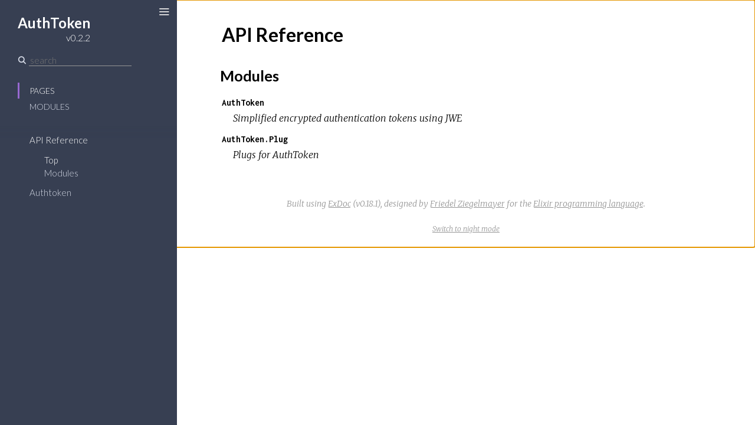

--- FILE ---
content_type: text/html
request_url: https://hexdocs.pm/authtoken/0.2.2/
body_size: 41
content:
<!DOCTYPE html>
<html>
  <head>
    <meta charset="utf-8">
    <title>AuthToken v0.2.2 – Documentation</title>
    <meta http-equiv="refresh" content="0; url=api-reference.html">
    
    <meta name="generator" content="ExDoc v0.18.1">
  <script async defer data-domain="hexdocs.pm" src="https://stats.hexdocs.pm/js/index.js"></script></head>
  <body></body>
</html>


--- FILE ---
content_type: text/html
request_url: https://hexdocs.pm/authtoken/0.2.2/api-reference.html
body_size: 1004
content:
<!DOCTYPE html>
<html lang="en">
  <head>
    <meta charset="utf-8">
    <meta http-equiv="x-ua-compatible" content="ie=edge">
    <meta name="viewport" content="width=device-width, initial-scale=1.0">
    <meta name="generator" content="ExDoc v0.18.1">
    <title>API Reference – AuthToken v0.2.2</title>
    <link rel="stylesheet" href="dist/app-c922dbe7ef.css" />
    
      <link rel="canonical" href="https://hexdocs.pm/authtoken/api-reference.html" />
    
    <script src="dist/sidebar_items-0783eef868.js"></script>
    
    
    
    
  <script async defer data-domain="hexdocs.pm" src="https://stats.hexdocs.pm/js/index.js"></script></head>
  <body data-type="extras">
    <script>try { if(localStorage.getItem('night-mode')) document.body.className += ' night-mode'; } catch (e) { }</script>

<div class="main">
<button class="sidebar-toggle">
  <span class="icon-menu" aria-hidden="true"></span>
  <span class="sr-only">Toggle Sidebar</span>
</button>
<section class="sidebar">

  
  <a href="https://sealas.at" class="sidebar-projectLink">
    <div class="sidebar-projectDetails">
      <h1 class="sidebar-projectName">
        AuthToken
      </h1>
      <h2 class="sidebar-projectVersion">
        v0.2.2
      </h2>
    </div>
    
  </a>

  <form class="sidebar-search" action="search.html">
    <button type="submit" class="search-button">
      <span class="icon-search" aria-hidden="true"></span>
    </button>
    <input name="q" type="text" id="search-list" class="search-input" placeholder="search" aria-label="Search" autocomplete="off" />
  </form>

  <ul class="sidebar-listNav">
    <li><a id="extras-list" href="#full-list">Pages</a></li>

    
      <li><a id="modules-list" href="#full-list">Modules</a></li>
    

    

    
  </ul>
  <div class="gradient"></div>
  <ul id="full-list" class="sidebar-fullList"></ul>
</section>

<section class="content">
  <div class="content-outer">
    <div id="content" class="content-inner">


<h1>
  <small class="visible-xs">AuthToken v0.2.2</small>
  API Reference
</h1>


  <section class="details-list">
    <h2 id="modules" class="section-heading">
  <a href="#modules" class="hover-link"><span class="icon-link" aria-hidden="true"></span></a>
  Modules
</h2>

    <div class="summary">
      <div class="summary-row">
  <div class="summary-signature"><a href="AuthToken.html">AuthToken</a></div>
  
    <div class="summary-synopsis"><p>Simplified encrypted authentication tokens using JWE</p>
</div>
  
</div>
<div class="summary-row">
  <div class="summary-signature"><a href="AuthToken.Plug.html">AuthToken.Plug</a></div>
  
    <div class="summary-synopsis"><p>Plugs for AuthToken</p>
</div>
  
</div>

    </div>
  </section>






      <footer class="footer">
        <p>
          <span class="line">
            Built using
            <a href="https://github.com/elixir-lang/ex_doc" title="ExDoc" rel="help" target="_blank">ExDoc</a> (v0.18.1),
          </span>
          <span class="line">
            designed by
            <a href="https://twitter.com/dignifiedquire" target="_blank" title="@dignifiedquire">Friedel Ziegelmayer</a> for the <a href="https://elixir-lang.org" title="Elixir" target="_blank">Elixir programming language</a>.
            </span>
        </p>
        <button class="night-mode-toggle"><span class="sr-only">Switch theme</span></button>
      </footer>
    </div>
  </div>
</section>
</div>
  <script src="dist/app-778c9ef903.js"></script>
  
  
  
  
  </body>
</html>



--- FILE ---
content_type: text/javascript
request_url: https://hexdocs.pm/authtoken/0.2.2/dist/sidebar_items-0783eef868.js
body_size: -154
content:
sidebarNodes={"extras":[{"id":"api-reference","title":"API Reference","group":"","headers":[{"id":"Modules","anchor":"modules"}]},{"id":"readme","title":"Authtoken","group":"","headers":[{"id":"Installation","anchor":"installation"},{"id":"Usage","anchor":"usage"},{"id":"Configuration","anchor":"configuration"}]}],"exceptions":[],"modules":[{"id":"AuthToken","title":"AuthToken","group":"","functions":[{"id":"decrypt_token/1","anchor":"decrypt_token/1"},{"id":"generate_key/0","anchor":"generate_key/0"},{"id":"generate_token/1","anchor":"generate_token/1"},{"id":"get_config/1","anchor":"get_config/1"},{"id":"is_timedout?/1","anchor":"is_timedout?/1"},{"id":"needs_refresh?/1","anchor":"needs_refresh?/1"},{"id":"refresh_token/1","anchor":"refresh_token/1"}]},{"id":"AuthToken.Plug","title":"AuthToken.Plug","group":"","functions":[{"id":"verify_token/2","anchor":"verify_token/2"}]}],"tasks":[]}